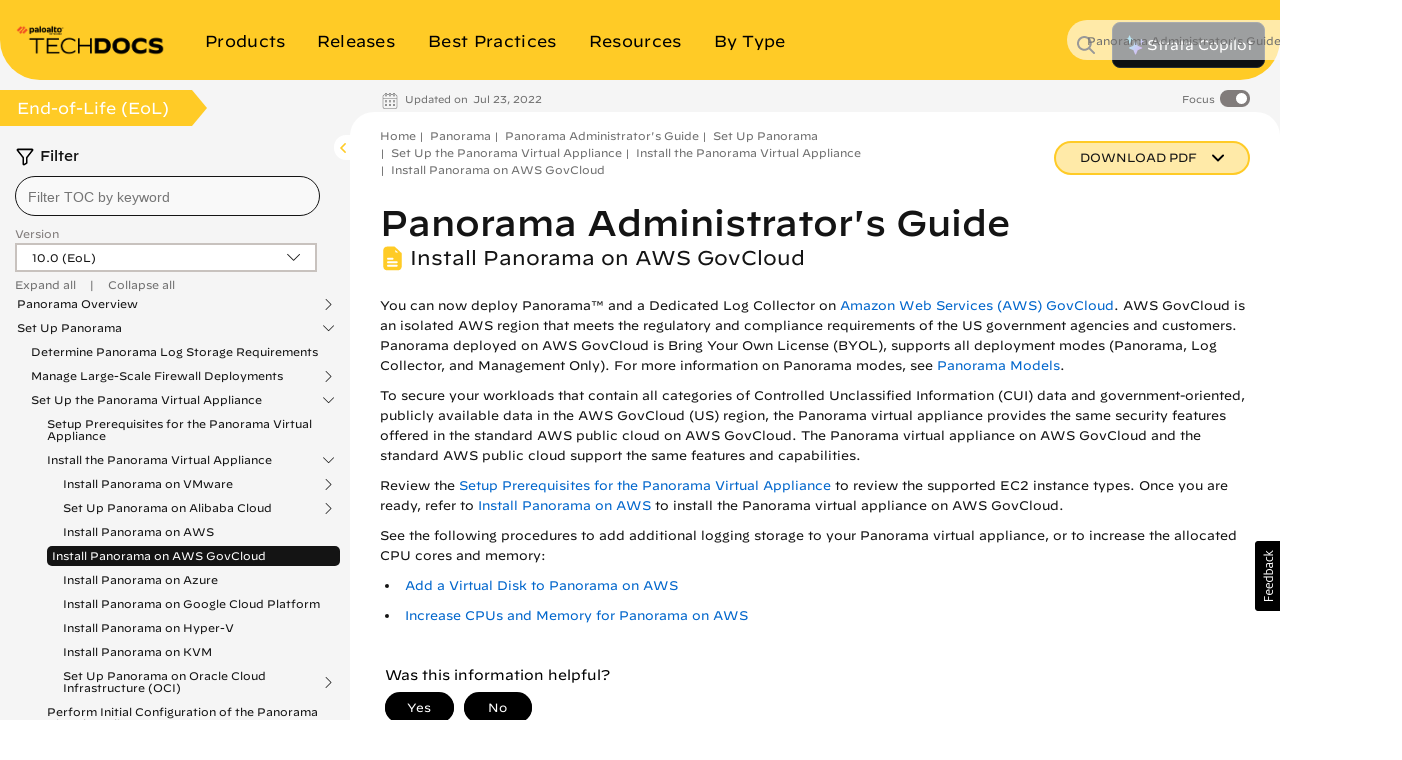

--- FILE ---
content_type: application/x-javascript;charset=utf-8
request_url: https://sstats.paloaltonetworks.com/id?d_visid_ver=5.5.0&d_fieldgroup=A&mcorgid=9A531C8B532965080A490D4D%40AdobeOrg&mid=20270766201062496895833469985940726140&ts=1768926707224
body_size: -33
content:
{"mid":"20270766201062496895833469985940726140"}